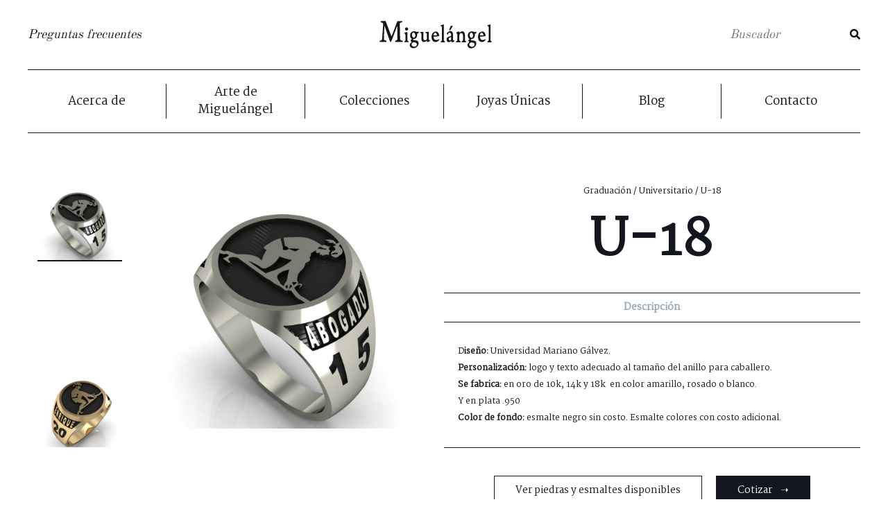

--- FILE ---
content_type: text/html; charset=UTF-8
request_url: https://joyasmiguelangel.com/product/u-18/
body_size: 8720
content:
<!DOCTYPE html>
<html lang="es">
<head>

 	<meta charset="UTF-8">
 	<meta name="viewport" content="width=device-width, initial-scale=1.0">
 	<link rel="profile" href="https://gmpg.org/xfn/11">

 	

	<link rel="manifest" href="https://joyasmiguelangel.com/wp-content/themes/joyas-miguel-angel/manifest.json">
	<meta name="msapplication-TileColor" content="#ffffff">
	<meta name="msapplication-TileImage" content="/ms-icon-144x144.png">
	<meta name="theme-color" content="#ffffff">

        <link rel="stylesheet" href="https://use.fontawesome.com/releases/v5.1.0/css/all.css" integrity="sha384-lKuwvrZot6UHsBSfcMvOkWwlCMgc0TaWr+30HWe3a4ltaBwTZhyTEggF5tJv8tbt" crossorigin="anonymous">
        <link rel="stylesheet" href="https://joyasmiguelangel.com/wp-content/themes/joyas-miguel-angel/dist/css/swiper.min.css">
        <script src="https://joyasmiguelangel.com/wp-content/themes/joyas-miguel-angel/dist/js/swiper.min.js"></script>

 	<meta name='robots' content='index, follow, max-image-preview:large, max-snippet:-1, max-video-preview:-1' />
	<style>img:is([sizes="auto" i], [sizes^="auto," i]) { contain-intrinsic-size: 3000px 1500px }</style>
	
	<!-- This site is optimized with the Yoast SEO plugin v25.5 - https://yoast.com/wordpress/plugins/seo/ -->
	<title>U-18 - Joyas Migueángel</title>
	<link rel="canonical" href="https://joyasmiguelangel.com/product/u-18/" />
	<meta property="og:locale" content="es_ES" />
	<meta property="og:type" content="article" />
	<meta property="og:title" content="U-18 - Joyas Migueángel" />
	<meta property="og:url" content="https://joyasmiguelangel.com/product/u-18/" />
	<meta property="og:site_name" content="Joyas Migueángel" />
	<meta property="article:modified_time" content="2023-04-12T22:04:15+00:00" />
	<meta property="og:image" content="https://joyasmiguelangel.com/wp-content/uploads/2023/04/U-18-b.jpg" />
	<meta property="og:image:width" content="1280" />
	<meta property="og:image:height" content="1024" />
	<meta property="og:image:type" content="image/jpeg" />
	<meta name="twitter:card" content="summary_large_image" />
	<script type="application/ld+json" class="yoast-schema-graph">{"@context":"https://schema.org","@graph":[{"@type":"WebPage","@id":"https://joyasmiguelangel.com/product/u-18/","url":"https://joyasmiguelangel.com/product/u-18/","name":"U-18 - Joyas Migueángel","isPartOf":{"@id":"https://joyasmiguelangel.com/#website"},"primaryImageOfPage":{"@id":"https://joyasmiguelangel.com/product/u-18/#primaryimage"},"image":{"@id":"https://joyasmiguelangel.com/product/u-18/#primaryimage"},"thumbnailUrl":"https://joyasmiguelangel.com/wp-content/uploads/2023/04/U-18-b.jpg","datePublished":"2023-04-12T22:04:14+00:00","dateModified":"2023-04-12T22:04:15+00:00","breadcrumb":{"@id":"https://joyasmiguelangel.com/product/u-18/#breadcrumb"},"inLanguage":"es","potentialAction":[{"@type":"ReadAction","target":["https://joyasmiguelangel.com/product/u-18/"]}]},{"@type":"ImageObject","inLanguage":"es","@id":"https://joyasmiguelangel.com/product/u-18/#primaryimage","url":"https://joyasmiguelangel.com/wp-content/uploads/2023/04/U-18-b.jpg","contentUrl":"https://joyasmiguelangel.com/wp-content/uploads/2023/04/U-18-b.jpg","width":1280,"height":1024},{"@type":"BreadcrumbList","@id":"https://joyasmiguelangel.com/product/u-18/#breadcrumb","itemListElement":[{"@type":"ListItem","position":1,"name":"Inicio","item":"https://joyasmiguelangel.com/"},{"@type":"ListItem","position":2,"name":"Productos","item":"https://joyasmiguelangel.com/shop/"},{"@type":"ListItem","position":3,"name":"U-18"}]},{"@type":"WebSite","@id":"https://joyasmiguelangel.com/#website","url":"https://joyasmiguelangel.com/","name":"Joyas Migueángel","description":"","potentialAction":[{"@type":"SearchAction","target":{"@type":"EntryPoint","urlTemplate":"https://joyasmiguelangel.com/?s={search_term_string}"},"query-input":{"@type":"PropertyValueSpecification","valueRequired":true,"valueName":"search_term_string"}}],"inLanguage":"es"}]}</script>
	<!-- / Yoast SEO plugin. -->


<link rel='dns-prefetch' href='//www.googletagmanager.com' />
<link href='//hb.wpmucdn.com' rel='preconnect' />
<link rel='stylesheet' id='wp-block-library-css' href='https://joyasmiguelangel.com/wp-includes/css/dist/block-library/style.min.css' type='text/css' media='all' />
<style id='classic-theme-styles-inline-css' type='text/css'>
/*! This file is auto-generated */
.wp-block-button__link{color:#fff;background-color:#32373c;border-radius:9999px;box-shadow:none;text-decoration:none;padding:calc(.667em + 2px) calc(1.333em + 2px);font-size:1.125em}.wp-block-file__button{background:#32373c;color:#fff;text-decoration:none}
</style>
<style id='global-styles-inline-css' type='text/css'>
:root{--wp--preset--aspect-ratio--square: 1;--wp--preset--aspect-ratio--4-3: 4/3;--wp--preset--aspect-ratio--3-4: 3/4;--wp--preset--aspect-ratio--3-2: 3/2;--wp--preset--aspect-ratio--2-3: 2/3;--wp--preset--aspect-ratio--16-9: 16/9;--wp--preset--aspect-ratio--9-16: 9/16;--wp--preset--color--black: #000000;--wp--preset--color--cyan-bluish-gray: #abb8c3;--wp--preset--color--white: #ffffff;--wp--preset--color--pale-pink: #f78da7;--wp--preset--color--vivid-red: #cf2e2e;--wp--preset--color--luminous-vivid-orange: #ff6900;--wp--preset--color--luminous-vivid-amber: #fcb900;--wp--preset--color--light-green-cyan: #7bdcb5;--wp--preset--color--vivid-green-cyan: #00d084;--wp--preset--color--pale-cyan-blue: #8ed1fc;--wp--preset--color--vivid-cyan-blue: #0693e3;--wp--preset--color--vivid-purple: #9b51e0;--wp--preset--gradient--vivid-cyan-blue-to-vivid-purple: linear-gradient(135deg,rgba(6,147,227,1) 0%,rgb(155,81,224) 100%);--wp--preset--gradient--light-green-cyan-to-vivid-green-cyan: linear-gradient(135deg,rgb(122,220,180) 0%,rgb(0,208,130) 100%);--wp--preset--gradient--luminous-vivid-amber-to-luminous-vivid-orange: linear-gradient(135deg,rgba(252,185,0,1) 0%,rgba(255,105,0,1) 100%);--wp--preset--gradient--luminous-vivid-orange-to-vivid-red: linear-gradient(135deg,rgba(255,105,0,1) 0%,rgb(207,46,46) 100%);--wp--preset--gradient--very-light-gray-to-cyan-bluish-gray: linear-gradient(135deg,rgb(238,238,238) 0%,rgb(169,184,195) 100%);--wp--preset--gradient--cool-to-warm-spectrum: linear-gradient(135deg,rgb(74,234,220) 0%,rgb(151,120,209) 20%,rgb(207,42,186) 40%,rgb(238,44,130) 60%,rgb(251,105,98) 80%,rgb(254,248,76) 100%);--wp--preset--gradient--blush-light-purple: linear-gradient(135deg,rgb(255,206,236) 0%,rgb(152,150,240) 100%);--wp--preset--gradient--blush-bordeaux: linear-gradient(135deg,rgb(254,205,165) 0%,rgb(254,45,45) 50%,rgb(107,0,62) 100%);--wp--preset--gradient--luminous-dusk: linear-gradient(135deg,rgb(255,203,112) 0%,rgb(199,81,192) 50%,rgb(65,88,208) 100%);--wp--preset--gradient--pale-ocean: linear-gradient(135deg,rgb(255,245,203) 0%,rgb(182,227,212) 50%,rgb(51,167,181) 100%);--wp--preset--gradient--electric-grass: linear-gradient(135deg,rgb(202,248,128) 0%,rgb(113,206,126) 100%);--wp--preset--gradient--midnight: linear-gradient(135deg,rgb(2,3,129) 0%,rgb(40,116,252) 100%);--wp--preset--font-size--small: 13px;--wp--preset--font-size--medium: 20px;--wp--preset--font-size--large: 36px;--wp--preset--font-size--x-large: 42px;--wp--preset--spacing--20: 0.44rem;--wp--preset--spacing--30: 0.67rem;--wp--preset--spacing--40: 1rem;--wp--preset--spacing--50: 1.5rem;--wp--preset--spacing--60: 2.25rem;--wp--preset--spacing--70: 3.38rem;--wp--preset--spacing--80: 5.06rem;--wp--preset--shadow--natural: 6px 6px 9px rgba(0, 0, 0, 0.2);--wp--preset--shadow--deep: 12px 12px 50px rgba(0, 0, 0, 0.4);--wp--preset--shadow--sharp: 6px 6px 0px rgba(0, 0, 0, 0.2);--wp--preset--shadow--outlined: 6px 6px 0px -3px rgba(255, 255, 255, 1), 6px 6px rgba(0, 0, 0, 1);--wp--preset--shadow--crisp: 6px 6px 0px rgba(0, 0, 0, 1);}:where(.is-layout-flex){gap: 0.5em;}:where(.is-layout-grid){gap: 0.5em;}body .is-layout-flex{display: flex;}.is-layout-flex{flex-wrap: wrap;align-items: center;}.is-layout-flex > :is(*, div){margin: 0;}body .is-layout-grid{display: grid;}.is-layout-grid > :is(*, div){margin: 0;}:where(.wp-block-columns.is-layout-flex){gap: 2em;}:where(.wp-block-columns.is-layout-grid){gap: 2em;}:where(.wp-block-post-template.is-layout-flex){gap: 1.25em;}:where(.wp-block-post-template.is-layout-grid){gap: 1.25em;}.has-black-color{color: var(--wp--preset--color--black) !important;}.has-cyan-bluish-gray-color{color: var(--wp--preset--color--cyan-bluish-gray) !important;}.has-white-color{color: var(--wp--preset--color--white) !important;}.has-pale-pink-color{color: var(--wp--preset--color--pale-pink) !important;}.has-vivid-red-color{color: var(--wp--preset--color--vivid-red) !important;}.has-luminous-vivid-orange-color{color: var(--wp--preset--color--luminous-vivid-orange) !important;}.has-luminous-vivid-amber-color{color: var(--wp--preset--color--luminous-vivid-amber) !important;}.has-light-green-cyan-color{color: var(--wp--preset--color--light-green-cyan) !important;}.has-vivid-green-cyan-color{color: var(--wp--preset--color--vivid-green-cyan) !important;}.has-pale-cyan-blue-color{color: var(--wp--preset--color--pale-cyan-blue) !important;}.has-vivid-cyan-blue-color{color: var(--wp--preset--color--vivid-cyan-blue) !important;}.has-vivid-purple-color{color: var(--wp--preset--color--vivid-purple) !important;}.has-black-background-color{background-color: var(--wp--preset--color--black) !important;}.has-cyan-bluish-gray-background-color{background-color: var(--wp--preset--color--cyan-bluish-gray) !important;}.has-white-background-color{background-color: var(--wp--preset--color--white) !important;}.has-pale-pink-background-color{background-color: var(--wp--preset--color--pale-pink) !important;}.has-vivid-red-background-color{background-color: var(--wp--preset--color--vivid-red) !important;}.has-luminous-vivid-orange-background-color{background-color: var(--wp--preset--color--luminous-vivid-orange) !important;}.has-luminous-vivid-amber-background-color{background-color: var(--wp--preset--color--luminous-vivid-amber) !important;}.has-light-green-cyan-background-color{background-color: var(--wp--preset--color--light-green-cyan) !important;}.has-vivid-green-cyan-background-color{background-color: var(--wp--preset--color--vivid-green-cyan) !important;}.has-pale-cyan-blue-background-color{background-color: var(--wp--preset--color--pale-cyan-blue) !important;}.has-vivid-cyan-blue-background-color{background-color: var(--wp--preset--color--vivid-cyan-blue) !important;}.has-vivid-purple-background-color{background-color: var(--wp--preset--color--vivid-purple) !important;}.has-black-border-color{border-color: var(--wp--preset--color--black) !important;}.has-cyan-bluish-gray-border-color{border-color: var(--wp--preset--color--cyan-bluish-gray) !important;}.has-white-border-color{border-color: var(--wp--preset--color--white) !important;}.has-pale-pink-border-color{border-color: var(--wp--preset--color--pale-pink) !important;}.has-vivid-red-border-color{border-color: var(--wp--preset--color--vivid-red) !important;}.has-luminous-vivid-orange-border-color{border-color: var(--wp--preset--color--luminous-vivid-orange) !important;}.has-luminous-vivid-amber-border-color{border-color: var(--wp--preset--color--luminous-vivid-amber) !important;}.has-light-green-cyan-border-color{border-color: var(--wp--preset--color--light-green-cyan) !important;}.has-vivid-green-cyan-border-color{border-color: var(--wp--preset--color--vivid-green-cyan) !important;}.has-pale-cyan-blue-border-color{border-color: var(--wp--preset--color--pale-cyan-blue) !important;}.has-vivid-cyan-blue-border-color{border-color: var(--wp--preset--color--vivid-cyan-blue) !important;}.has-vivid-purple-border-color{border-color: var(--wp--preset--color--vivid-purple) !important;}.has-vivid-cyan-blue-to-vivid-purple-gradient-background{background: var(--wp--preset--gradient--vivid-cyan-blue-to-vivid-purple) !important;}.has-light-green-cyan-to-vivid-green-cyan-gradient-background{background: var(--wp--preset--gradient--light-green-cyan-to-vivid-green-cyan) !important;}.has-luminous-vivid-amber-to-luminous-vivid-orange-gradient-background{background: var(--wp--preset--gradient--luminous-vivid-amber-to-luminous-vivid-orange) !important;}.has-luminous-vivid-orange-to-vivid-red-gradient-background{background: var(--wp--preset--gradient--luminous-vivid-orange-to-vivid-red) !important;}.has-very-light-gray-to-cyan-bluish-gray-gradient-background{background: var(--wp--preset--gradient--very-light-gray-to-cyan-bluish-gray) !important;}.has-cool-to-warm-spectrum-gradient-background{background: var(--wp--preset--gradient--cool-to-warm-spectrum) !important;}.has-blush-light-purple-gradient-background{background: var(--wp--preset--gradient--blush-light-purple) !important;}.has-blush-bordeaux-gradient-background{background: var(--wp--preset--gradient--blush-bordeaux) !important;}.has-luminous-dusk-gradient-background{background: var(--wp--preset--gradient--luminous-dusk) !important;}.has-pale-ocean-gradient-background{background: var(--wp--preset--gradient--pale-ocean) !important;}.has-electric-grass-gradient-background{background: var(--wp--preset--gradient--electric-grass) !important;}.has-midnight-gradient-background{background: var(--wp--preset--gradient--midnight) !important;}.has-small-font-size{font-size: var(--wp--preset--font-size--small) !important;}.has-medium-font-size{font-size: var(--wp--preset--font-size--medium) !important;}.has-large-font-size{font-size: var(--wp--preset--font-size--large) !important;}.has-x-large-font-size{font-size: var(--wp--preset--font-size--x-large) !important;}
:where(.wp-block-post-template.is-layout-flex){gap: 1.25em;}:where(.wp-block-post-template.is-layout-grid){gap: 1.25em;}
:where(.wp-block-columns.is-layout-flex){gap: 2em;}:where(.wp-block-columns.is-layout-grid){gap: 2em;}
:root :where(.wp-block-pullquote){font-size: 1.5em;line-height: 1.6;}
</style>
<link rel='stylesheet' id='taxonomy-image-plugin-public-css' href='https://joyasmiguelangel.com/wp-content/plugins/taxonomy-images/css/style.css' type='text/css' media='screen' />
<link rel='stylesheet' id='woocommerce-layout-css' href='https://joyasmiguelangel.com/wp-content/plugins/woocommerce/assets/css/woocommerce-layout.css' type='text/css' media='all' />
<link rel='stylesheet' id='woocommerce-smallscreen-css' href='https://joyasmiguelangel.com/wp-content/plugins/woocommerce/assets/css/woocommerce-smallscreen.css' type='text/css' media='only screen and (max-width: 768px)' />
<link rel='stylesheet' id='woocommerce-general-css' href='https://joyasmiguelangel.com/wp-content/plugins/woocommerce/assets/css/woocommerce.css' type='text/css' media='all' />
<style id='woocommerce-inline-inline-css' type='text/css'>
.woocommerce form .form-row .required { visibility: visible; }
</style>
<link rel='stylesheet' id='brands-styles-css' href='https://joyasmiguelangel.com/wp-content/plugins/woocommerce/assets/css/brands.css' type='text/css' media='all' />
<link rel='stylesheet' id='styles-css' href='https://joyasmiguelangel.com/wp-content/themes/joyas-miguel-angel/dist//css/styles.css?id=4c2ce14de081630e982d&#038;ver=0d7416edfd8b41a228e811246320d8b4' type='text/css' media='all' />
<link rel='stylesheet' id='simple-social-icons-font-css' href='https://joyasmiguelangel.com/wp-content/plugins/simple-social-icons/css/style.css' type='text/css' media='all' />
<link rel='stylesheet' id='sib-front-css-css' href='https://joyasmiguelangel.com/wp-content/plugins/mailin/css/mailin-front.css' type='text/css' media='all' />
<script type="text/javascript" src="https://joyasmiguelangel.com/wp-content/themes/joyas-miguel-angel/dist/js/jquery.min.js" id="jquery-js"></script>
<script type="text/javascript" src="https://joyasmiguelangel.com/wp-content/plugins/right-click-disable-orignal/rightclickdisable.js" id="popsjs-js"></script>
<script type="text/javascript" src="https://joyasmiguelangel.com/wp-content/plugins/woocommerce/assets/js/jquery-blockui/jquery.blockUI.min.js" id="jquery-blockui-js" defer="defer" data-wp-strategy="defer"></script>
<script type="text/javascript" id="wc-add-to-cart-js-extra">
/* <![CDATA[ */
var wc_add_to_cart_params = {"ajax_url":"\/wp-admin\/admin-ajax.php","wc_ajax_url":"\/?wc-ajax=%%endpoint%%","i18n_view_cart":"Ver carrito","cart_url":"https:\/\/joyasmiguelangel.com","is_cart":"","cart_redirect_after_add":"no"};
/* ]]> */
</script>
<script type="text/javascript" src="https://joyasmiguelangel.com/wp-content/plugins/woocommerce/assets/js/frontend/add-to-cart.min.js" id="wc-add-to-cart-js" defer="defer" data-wp-strategy="defer"></script>
<script type="text/javascript" id="wc-single-product-js-extra">
/* <![CDATA[ */
var wc_single_product_params = {"i18n_required_rating_text":"Por favor elige una puntuaci\u00f3n","i18n_rating_options":["1 de 5 estrellas","2 de 5 estrellas","3 de 5 estrellas","4 de 5 estrellas","5 de 5 estrellas"],"i18n_product_gallery_trigger_text":"Ver galer\u00eda de im\u00e1genes a pantalla completa","review_rating_required":"yes","flexslider":{"rtl":false,"animation":"slide","smoothHeight":true,"directionNav":false,"controlNav":"thumbnails","slideshow":false,"animationSpeed":500,"animationLoop":false,"allowOneSlide":false},"zoom_enabled":"","zoom_options":[],"photoswipe_enabled":"","photoswipe_options":{"shareEl":false,"closeOnScroll":false,"history":false,"hideAnimationDuration":0,"showAnimationDuration":0},"flexslider_enabled":""};
/* ]]> */
</script>
<script type="text/javascript" src="https://joyasmiguelangel.com/wp-content/plugins/woocommerce/assets/js/frontend/single-product.min.js" id="wc-single-product-js" defer="defer" data-wp-strategy="defer"></script>
<script type="text/javascript" src="https://joyasmiguelangel.com/wp-content/plugins/woocommerce/assets/js/js-cookie/js.cookie.min.js" id="js-cookie-js" defer="defer" data-wp-strategy="defer"></script>
<script type="text/javascript" id="woocommerce-js-extra">
/* <![CDATA[ */
var woocommerce_params = {"ajax_url":"\/wp-admin\/admin-ajax.php","wc_ajax_url":"\/?wc-ajax=%%endpoint%%","i18n_password_show":"Mostrar contrase\u00f1a","i18n_password_hide":"Ocultar contrase\u00f1a"};
/* ]]> */
</script>
<script type="text/javascript" src="https://joyasmiguelangel.com/wp-content/plugins/woocommerce/assets/js/frontend/woocommerce.min.js" id="woocommerce-js" defer="defer" data-wp-strategy="defer"></script>
<script type="text/javascript" src="https://joyasmiguelangel.com/wp-content/themes/joyas-miguel-angel/dist//js/scripts.js?id=0362d210eb5fea1d3f83&amp;ver=1" id="jenndee_js-js"></script>
<script type="text/javascript" id="sib-front-js-js-extra">
/* <![CDATA[ */
var sibErrMsg = {"invalidMail":"Please fill out valid email address","requiredField":"Please fill out required fields","invalidDateFormat":"Please fill out valid date format","invalidSMSFormat":"Please fill out valid phone number"};
var ajax_sib_front_object = {"ajax_url":"https:\/\/joyasmiguelangel.com\/wp-admin\/admin-ajax.php","ajax_nonce":"6fcaf1ffa0","flag_url":"https:\/\/joyasmiguelangel.com\/wp-content\/plugins\/mailin\/img\/flags\/"};
/* ]]> */
</script>
<script type="text/javascript" src="https://joyasmiguelangel.com/wp-content/plugins/mailin/js/mailin-front.js" id="sib-front-js-js"></script>
<link rel="https://api.w.org/" href="https://joyasmiguelangel.com/wp-json/" /><link rel="alternate" title="JSON" type="application/json" href="https://joyasmiguelangel.com/wp-json/wp/v2/product/6729" /><link rel='shortlink' href='https://joyasmiguelangel.com/?p=6729' />
<link rel="alternate" title="oEmbed (JSON)" type="application/json+oembed" href="https://joyasmiguelangel.com/wp-json/oembed/1.0/embed?url=https%3A%2F%2Fjoyasmiguelangel.com%2Fproduct%2Fu-18%2F" />
<link rel="alternate" title="oEmbed (XML)" type="text/xml+oembed" href="https://joyasmiguelangel.com/wp-json/oembed/1.0/embed?url=https%3A%2F%2Fjoyasmiguelangel.com%2Fproduct%2Fu-18%2F&#038;format=xml" />
<meta name="generator" content="Site Kit by Google 1.171.0" /><script type="text/javascript">
(function(url){
	if(/(?:Chrome\/26\.0\.1410\.63 Safari\/537\.31|WordfenceTestMonBot)/.test(navigator.userAgent)){ return; }
	var addEvent = function(evt, handler) {
		if (window.addEventListener) {
			document.addEventListener(evt, handler, false);
		} else if (window.attachEvent) {
			document.attachEvent('on' + evt, handler);
		}
	};
	var removeEvent = function(evt, handler) {
		if (window.removeEventListener) {
			document.removeEventListener(evt, handler, false);
		} else if (window.detachEvent) {
			document.detachEvent('on' + evt, handler);
		}
	};
	var evts = 'contextmenu dblclick drag dragend dragenter dragleave dragover dragstart drop keydown keypress keyup mousedown mousemove mouseout mouseover mouseup mousewheel scroll'.split(' ');
	var logHuman = function() {
		if (window.wfLogHumanRan) { return; }
		window.wfLogHumanRan = true;
		var wfscr = document.createElement('script');
		wfscr.type = 'text/javascript';
		wfscr.async = true;
		wfscr.src = url + '&r=' + Math.random();
		(document.getElementsByTagName('head')[0]||document.getElementsByTagName('body')[0]).appendChild(wfscr);
		for (var i = 0; i < evts.length; i++) {
			removeEvent(evts[i], logHuman);
		}
	};
	for (var i = 0; i < evts.length; i++) {
		addEvent(evts[i], logHuman);
	}
})('//joyasmiguelangel.com/?wordfence_lh=1&hid=E83EC60A558D367C6B228DDDA077571E');
</script>		<script>
			document.documentElement.className = document.documentElement.className.replace('no-js', 'js');
		</script>
				<style>
			.no-js img.lazyload {
				display: none;
			}

			figure.wp-block-image img.lazyloading {
				min-width: 150px;
			}

			.lazyload,
			.lazyloading {
				--smush-placeholder-width: 100px;
				--smush-placeholder-aspect-ratio: 1/1;
				width: var(--smush-placeholder-width) !important;
				aspect-ratio: var(--smush-placeholder-aspect-ratio) !important;
			}

						.lazyload, .lazyloading {
				opacity: 0;
			}

			.lazyloaded {
				opacity: 1;
				transition: opacity 400ms;
				transition-delay: 0ms;
			}

					</style>
		<link rel="Shortcut Icon" type="image/x-icon" href="https://joyasmiguelangel.com/favicon.ico" />	<noscript><style>.woocommerce-product-gallery{ opacity: 1 !important; }</style></noscript>
	<link rel="icon" href="https://joyasmiguelangel.com/wp-content/uploads/2018/12/jm_favicon.png" sizes="32x32" />
<link rel="icon" href="https://joyasmiguelangel.com/wp-content/uploads/2018/12/jm_favicon.png" sizes="192x192" />
<link rel="apple-touch-icon" href="https://joyasmiguelangel.com/wp-content/uploads/2018/12/jm_favicon.png" />
<meta name="msapplication-TileImage" content="https://joyasmiguelangel.com/wp-content/uploads/2018/12/jm_favicon.png" />
		<style type="text/css" id="wp-custom-css">
			body.page-template-cotizar .jma-cotizar .gform_wrapper{
	display: block !important;
}		</style>
			
</head>

<body class="product-template-default single single-product postid-6729 theme-joyas-miguel-angel woocommerce woocommerce-page woocommerce-no-js product-u-18">	

<div class="jma-header">
    <div class="jma-faqlink">
        <a href="https://joyasmiguelangel.com/preguntas-frecuentes/">Preguntas frecuentes</a>
    </div><!--/.jma-faqlink-->
    <div class="jma-logo">
        <a href="https://joyasmiguelangel.com">
            <img data-src="https://joyasmiguelangel.com/wp-content/themes/joyas-miguel-angel/dist/img/logo.png" src="[data-uri]" class="lazyload" />
        </a>
    </div><!--/.jma-logo-->
    <div class="jma-search">
        <form role="search" method="get" class="jma-search__form" action="https://joyasmiguelangel.com/">
            <label>
                <input type="search" class="jma-search__input" placeholder="Buscador" value="" name="s" title="Buscar:" />
            </label>
            <button type="submit" class="jma-search__submit">
                <i class="fas fa-search" data-fa-transform="flip-h"></i>
            </button>
        </form>
    </div><!--/.jma-search-->
    <div class="jma-nav__toggle-button">
        <div class="jma-menu-mobile">
            <span></span>
            <span></span>
            <span></span>
            <span></span>
        </div><!--/.jma-menu-mobile-->
    </div><!--/.jma-nav__toggle-button-->
    <div class="jma-nav jma-nav--mobile">
        <ul id="menu-main-nav" class="jma-nav__menu"><li id="menu-item-65" class="menu-item menu-item-type-post_type menu-item-object-page menu-item-65"><a href="https://joyasmiguelangel.com/acerca-de/">Acerca de</a></li>
<li id="menu-item-171" class="menu-item menu-item-type-post_type menu-item-object-page menu-item-171"><a href="https://joyasmiguelangel.com/arte-de-miguelangel/">Arte de Miguelángel</a></li>
<li id="menu-item-67" class="menu-item menu-item-type-post_type menu-item-object-page menu-item-67"><a href="https://joyasmiguelangel.com/colecciones/">Colecciones</a></li>
<li id="menu-item-2412" class="menu-item menu-item-type-post_type menu-item-object-page menu-item-2412"><a href="https://joyasmiguelangel.com/joyas-unicas/">Joyas Únicas</a></li>
<li id="menu-item-210" class="menu-item menu-item-type-taxonomy menu-item-object-category menu-item-210"><a href="https://joyasmiguelangel.com/category/blog/">Blog</a></li>
<li id="menu-item-209" class="menu-item menu-item-type-post_type menu-item-object-page menu-item-209"><a href="https://joyasmiguelangel.com/contacto/">Contacto</a></li>
</ul>    </div><!--/.jma-nav-->
</div><!--/.jma-header-->

<div class="jma-nav">
    <ul id="menu-main-nav-1" class="jma-nav__menu"><li class="menu-item menu-item-type-post_type menu-item-object-page menu-item-65"><a href="https://joyasmiguelangel.com/acerca-de/">Acerca de</a></li>
<li class="menu-item menu-item-type-post_type menu-item-object-page menu-item-171"><a href="https://joyasmiguelangel.com/arte-de-miguelangel/">Arte de Miguelángel</a></li>
<li class="menu-item menu-item-type-post_type menu-item-object-page menu-item-67"><a href="https://joyasmiguelangel.com/colecciones/">Colecciones</a></li>
<li class="menu-item menu-item-type-post_type menu-item-object-page menu-item-2412"><a href="https://joyasmiguelangel.com/joyas-unicas/">Joyas Únicas</a></li>
<li class="menu-item menu-item-type-taxonomy menu-item-object-category menu-item-210"><a href="https://joyasmiguelangel.com/category/blog/">Blog</a></li>
<li class="menu-item menu-item-type-post_type menu-item-object-page menu-item-209"><a href="https://joyasmiguelangel.com/contacto/">Contacto</a></li>
</ul></div><!--/.jma-nav-->

<div class="jma-prodcontent">
            <div class="jma-product">
        <div class="jma-product__image">
            <div class="jma-image__thumbs">
                <img data-src="https://joyasmiguelangel.com/wp-content/uploads/2023/04/U-18-b-1024x819.jpg" class="active lazyload" src="[data-uri]" style="--smush-placeholder-width: 1024px; --smush-placeholder-aspect-ratio: 1024/819;" />
                                    <img data-src="https://joyasmiguelangel.com/wp-content/uploads/2023/04/U-18-a.jpg" src="[data-uri]" class="lazyload" style="--smush-placeholder-width: 1280px; --smush-placeholder-aspect-ratio: 1280/1024;" />
                            </div><!--/.jma-image__thumbs-->
            <div class="jma-image__main">
                <img data-src="https://joyasmiguelangel.com/wp-content/uploads/2023/04/U-18-b-1024x819.jpg" class="main-image lazyload" src="[data-uri]" style="--smush-placeholder-width: 1024px; --smush-placeholder-aspect-ratio: 1024/819;" />
            </div><!--/.jma-image__main-->
        </div><!--/.jma-product__image-->
        <div class="jma-product__description">
                        <nav class="jma-description__breadcrumb"><a href="https://joyasmiguelangel.com/product-category/graduacion/">Graduación</a>&nbsp;&#47;&nbsp;<a href="https://joyasmiguelangel.com/product-category/graduacion/universitario/">Universitario</a>&nbsp;&#47;&nbsp;U-18</nav><!--./jma-description__breadcrumb-->            <h1>U-18</h1>
                        <div class="jma-description__attributes">
                <div class="jma-attributes__selector">
                    <span class="description-selector active">Descripción</span>
                                    </div><!--/.jma-attributes__selector-->
                <div class="jma-attributes__content active" id="description">
                    <p>D<strong>iseño: </strong>Universidad Mariano Gálvez.</p>
<p><strong style="font-style: inherit">Personalización: </strong>logo y texto adecuado al tamaño del anillo para caballero.</p>
<p><strong>Se fabrica:</strong> en oro de 10k, 14k y 18k  en color amarillo, rosado o blanco.</p>
<p>Y en plata .950</p>
<p><strong>Color de fondo: </strong>esmalte negro sin costo. Esmalte colores con costo adicional.</p>
                </div><!--/#description-->
                <div class="jma-attributes__content" id="details">
                                    </div><!--/#details-->
            </div><!--/.jma-description__attributes-->
            <div class="jma-description__action">
                                                                <a target="_blank" href="https://joyasmiguelangel.com/piedras-y-esmaltes/" class="vmore smaltes">Ver piedras y esmaltes disponibles</a>
                <a href="https://joyasmiguelangel.com/cotizar/?referer=https://joyasmiguelangel.com/product/u-18/&refimg=https://joyasmiguelangel.com/wp-content/uploads/2023/04/U-18-b.jpg&refname=U-18" class="vmore inverted cotizar">Cotizar &nbsp;&nbsp;&nbsp;➝</a>
            </div><!--/.jma-description__action-->
        </div><!--/.jma-product__description-->
    </div><!--/.jma-product-->
    
            
                <div class="jma-similarproducts">
        <h4>Ver más estilos como este...</h4>
        <div class="jma-similarproducts__wrapper">
                <div class="jma-wrapper__similar">
                    <a href="https://joyasmiguelangel.com/product/u-20/">
                        <em class="reveal">Ver más &nbsp;&nbsp;&nbsp;➝</em>
                        <div class="jma-similar__image">
                            <img width="206" height="165" data-src="https://joyasmiguelangel.com/wp-content/uploads/2023/04/U-20-b-206x165.jpg" class="attachment-product-thumbnail size-product-thumbnail wp-post-image lazyload" alt="" decoding="async" data-srcset="https://joyasmiguelangel.com/wp-content/uploads/2023/04/U-20-b-206x165.jpg 206w, https://joyasmiguelangel.com/wp-content/uploads/2023/04/U-20-b-300x240.jpg 300w, https://joyasmiguelangel.com/wp-content/uploads/2023/04/U-20-b-1024x819.jpg 1024w, https://joyasmiguelangel.com/wp-content/uploads/2023/04/U-20-b-768x614.jpg 768w, https://joyasmiguelangel.com/wp-content/uploads/2023/04/U-20-b-225x180.jpg 225w, https://joyasmiguelangel.com/wp-content/uploads/2023/04/U-20-b-468x374.jpg 468w, https://joyasmiguelangel.com/wp-content/uploads/2023/04/U-20-b-740x592.jpg 740w, https://joyasmiguelangel.com/wp-content/uploads/2023/04/U-20-b-45x36.jpg 45w, https://joyasmiguelangel.com/wp-content/uploads/2023/04/U-20-b-600x480.jpg 600w, https://joyasmiguelangel.com/wp-content/uploads/2023/04/U-20-b.jpg 1280w" data-sizes="(max-width: 206px) 100vw, 206px" src="[data-uri]" style="--smush-placeholder-width: 206px; --smush-placeholder-aspect-ratio: 206/165;" />                        </div><!--/.jma-similar__image-->
                        <div class="jma-similar__desc reveal">
                            <span>Universitario</span>
                            <h3>U-20</h3>
                        </div><!--/.jma-similar__title-->
                    </a>
                </div><!--/.jma-wrapper__similar-->
                                <div class="jma-wrapper__similar">
                    <a href="https://joyasmiguelangel.com/product/u-19/">
                        <em class="reveal">Ver más &nbsp;&nbsp;&nbsp;➝</em>
                        <div class="jma-similar__image">
                            <img width="206" height="165" data-src="https://joyasmiguelangel.com/wp-content/uploads/2023/04/U-19-a-206x165.jpg" class="attachment-product-thumbnail size-product-thumbnail wp-post-image lazyload" alt="" decoding="async" data-srcset="https://joyasmiguelangel.com/wp-content/uploads/2023/04/U-19-a-206x165.jpg 206w, https://joyasmiguelangel.com/wp-content/uploads/2023/04/U-19-a-300x240.jpg 300w, https://joyasmiguelangel.com/wp-content/uploads/2023/04/U-19-a-1024x819.jpg 1024w, https://joyasmiguelangel.com/wp-content/uploads/2023/04/U-19-a-768x614.jpg 768w, https://joyasmiguelangel.com/wp-content/uploads/2023/04/U-19-a-225x180.jpg 225w, https://joyasmiguelangel.com/wp-content/uploads/2023/04/U-19-a-468x374.jpg 468w, https://joyasmiguelangel.com/wp-content/uploads/2023/04/U-19-a-740x592.jpg 740w, https://joyasmiguelangel.com/wp-content/uploads/2023/04/U-19-a-45x36.jpg 45w, https://joyasmiguelangel.com/wp-content/uploads/2023/04/U-19-a-600x480.jpg 600w, https://joyasmiguelangel.com/wp-content/uploads/2023/04/U-19-a.jpg 1280w" data-sizes="(max-width: 206px) 100vw, 206px" src="[data-uri]" style="--smush-placeholder-width: 206px; --smush-placeholder-aspect-ratio: 206/165;" />                        </div><!--/.jma-similar__image-->
                        <div class="jma-similar__desc reveal">
                            <span>Universitario</span>
                            <h3>U-19</h3>
                        </div><!--/.jma-similar__title-->
                    </a>
                </div><!--/.jma-wrapper__similar-->
                                <div class="jma-wrapper__similar">
                    <a href="https://joyasmiguelangel.com/product/u-17/">
                        <em class="reveal">Ver más &nbsp;&nbsp;&nbsp;➝</em>
                        <div class="jma-similar__image">
                            <img width="206" height="165" data-src="https://joyasmiguelangel.com/wp-content/uploads/2023/04/U-17-a-206x165.jpg" class="attachment-product-thumbnail size-product-thumbnail wp-post-image lazyload" alt="" decoding="async" data-srcset="https://joyasmiguelangel.com/wp-content/uploads/2023/04/U-17-a-206x165.jpg 206w, https://joyasmiguelangel.com/wp-content/uploads/2023/04/U-17-a-300x240.jpg 300w, https://joyasmiguelangel.com/wp-content/uploads/2023/04/U-17-a-1024x819.jpg 1024w, https://joyasmiguelangel.com/wp-content/uploads/2023/04/U-17-a-768x614.jpg 768w, https://joyasmiguelangel.com/wp-content/uploads/2023/04/U-17-a-225x180.jpg 225w, https://joyasmiguelangel.com/wp-content/uploads/2023/04/U-17-a-468x374.jpg 468w, https://joyasmiguelangel.com/wp-content/uploads/2023/04/U-17-a-740x592.jpg 740w, https://joyasmiguelangel.com/wp-content/uploads/2023/04/U-17-a-45x36.jpg 45w, https://joyasmiguelangel.com/wp-content/uploads/2023/04/U-17-a-600x480.jpg 600w, https://joyasmiguelangel.com/wp-content/uploads/2023/04/U-17-a.jpg 1280w" data-sizes="(max-width: 206px) 100vw, 206px" src="[data-uri]" style="--smush-placeholder-width: 206px; --smush-placeholder-aspect-ratio: 206/165;" />                        </div><!--/.jma-similar__image-->
                        <div class="jma-similar__desc reveal">
                            <span>Universitario</span>
                            <h3>U-17</h3>
                        </div><!--/.jma-similar__title-->
                    </a>
                </div><!--/.jma-wrapper__similar-->
                                <div class="jma-wrapper__similar">
                    <a href="https://joyasmiguelangel.com/product/u-16/">
                        <em class="reveal">Ver más &nbsp;&nbsp;&nbsp;➝</em>
                        <div class="jma-similar__image">
                            <img width="206" height="165" data-src="https://joyasmiguelangel.com/wp-content/uploads/2023/04/U-16-a-206x165.jpg" class="attachment-product-thumbnail size-product-thumbnail wp-post-image lazyload" alt="" decoding="async" data-srcset="https://joyasmiguelangel.com/wp-content/uploads/2023/04/U-16-a-206x165.jpg 206w, https://joyasmiguelangel.com/wp-content/uploads/2023/04/U-16-a-300x240.jpg 300w, https://joyasmiguelangel.com/wp-content/uploads/2023/04/U-16-a-1024x819.jpg 1024w, https://joyasmiguelangel.com/wp-content/uploads/2023/04/U-16-a-768x614.jpg 768w, https://joyasmiguelangel.com/wp-content/uploads/2023/04/U-16-a-225x180.jpg 225w, https://joyasmiguelangel.com/wp-content/uploads/2023/04/U-16-a-468x374.jpg 468w, https://joyasmiguelangel.com/wp-content/uploads/2023/04/U-16-a-740x592.jpg 740w, https://joyasmiguelangel.com/wp-content/uploads/2023/04/U-16-a-45x36.jpg 45w, https://joyasmiguelangel.com/wp-content/uploads/2023/04/U-16-a-600x480.jpg 600w, https://joyasmiguelangel.com/wp-content/uploads/2023/04/U-16-a.jpg 1280w" data-sizes="(max-width: 206px) 100vw, 206px" src="[data-uri]" style="--smush-placeholder-width: 206px; --smush-placeholder-aspect-ratio: 206/165;" />                        </div><!--/.jma-similar__image-->
                        <div class="jma-similar__desc reveal">
                            <span>Universitario</span>
                            <h3>U-16</h3>
                        </div><!--/.jma-similar__title-->
                    </a>
                </div><!--/.jma-wrapper__similar-->
                        </div><!--/.jma-similarproducts__wrapper-->
    </div><!--/.jma-similarproducts:-->
            

</div><!--/.jma-prodcontent-->


    
<div class="jma-unique lazyload" style="background-image:inherit;" data-bg-image="url(&#039;https://joyasmiguelangel.com/wp-content/uploads/2018/07/joyas-personalizadas.png&#039;)">
    <div class="jma-unique__container">
        <br />
                    <span>Cree una pieza a su medida</span>
                            <h1>Una joya única</h1>
                            <a href="https://joyasmiguelangel.com/joyas-unicas/" class="vmore inverted">Ver más &nbsp;&nbsp;&nbsp;➝</a>
                <br />
    </div><!--/.jma-unique__container-->
</div><!--/.jma-unique-->
            

<!-- the gallery -->
<script src="https://joyasmiguelangel.com/wp-content/themes/joyas-miguel-angel/dist/js/gallery.js"></script>

<!-- the product description -->
<script src="https://joyasmiguelangel.com/wp-content/themes/joyas-miguel-angel/dist/js/product-description.js"></script>


<div class="jma-footer">
    <div class="jma-footer__navi">
        <div class="menu-footer-nav-column-1-container"><ul id="menu-footer-nav-column-1" class="menu"><li id="menu-item-71" class="menu-item menu-item-type-post_type menu-item-object-page menu-item-71"><a href="https://joyasmiguelangel.com/colecciones/">Colecciones</a></li>
<li id="menu-item-2413" class="menu-item menu-item-type-post_type menu-item-object-page menu-item-2413"><a href="https://joyasmiguelangel.com/joyas-unicas/">Joyas Únicas</a></li>
<li id="menu-item-211" class="menu-item menu-item-type-post_type menu-item-object-page menu-item-211"><a href="https://joyasmiguelangel.com/contacto/">Contacto</a></li>
</ul></div>    </div><!--/.jma-footer__navi-->
    <div class="jma-footer__logo">
        <br />
        <a href="https://joyasmiguelangel.com">
            <img data-src="https://joyasmiguelangel.com/wp-content/themes/joyas-miguel-angel/dist/img/logo.png" src="[data-uri]" class="lazyload" />
        </a>
    </div><!--/.jma-footer__logo-->
    <div class="jma-footer__social">
        <div class="menu-footer-nav-column-2-container"><ul id="menu-footer-nav-column-2" class="menu"><li id="menu-item-74" class="menu-item menu-item-type-custom menu-item-object-custom menu-item-74"><a target="_blank" href="https://www.facebook.com/joyasmiguelangel/">Facebook</a></li>
<li id="menu-item-76" class="menu-item menu-item-type-custom menu-item-object-custom menu-item-76"><a target="_blank" href="https://www.instagram.com/joyas_miguelangel/">Instagram</a></li>
<li id="menu-item-2706" class="menu-item menu-item-type-custom menu-item-object-custom menu-item-2706"><a target="_blank" href="https://www.youtube.com/user/joyasmiguelangel">YouTube</a></li>
</ul></div>    </div><!--/.jma-footer__social-->
</div><!--/.jma-footer-->
<div class="jma-footercopy">
        <span>Sitio por <a target="_blank" href="https://royalestudios.com/">Royale Studios<a></span>
        <span>© 2026. Joyas Miguelangel. Todos los derechos reservados.</span>
</div><!--/.jma-footercopy-->

<script type="application/ld+json">{"@context":"https:\/\/schema.org\/","@type":"BreadcrumbList","itemListElement":[{"@type":"ListItem","position":1,"item":{"name":"Graduaci\u00f3n","@id":"https:\/\/joyasmiguelangel.com\/product-category\/graduacion\/"}},{"@type":"ListItem","position":2,"item":{"name":"Universitario","@id":"https:\/\/joyasmiguelangel.com\/product-category\/graduacion\/universitario\/"}},{"@type":"ListItem","position":3,"item":{"name":"U-18","@id":"https:\/\/joyasmiguelangel.com\/product\/u-18\/"}}]}</script><style type="text/css" media="screen"></style>	<script type='text/javascript'>
		(function () {
			var c = document.body.className;
			c = c.replace(/woocommerce-no-js/, 'woocommerce-js');
			document.body.className = c;
		})();
	</script>
	<link rel='stylesheet' id='wc-blocks-style-css' href='https://joyasmiguelangel.com/wp-content/plugins/woocommerce/assets/client/blocks/wc-blocks.css' type='text/css' media='all' />
<script type="text/javascript" src="https://joyasmiguelangel.com/wp-includes/js/comment-reply.min.js" id="comment-reply-js" async="async" data-wp-strategy="async"></script>
<script type="text/javascript" src="https://joyasmiguelangel.com/wp-content/plugins/woocommerce/assets/js/sourcebuster/sourcebuster.min.js" id="sourcebuster-js-js"></script>
<script type="text/javascript" id="wc-order-attribution-js-extra">
/* <![CDATA[ */
var wc_order_attribution = {"params":{"lifetime":1.0e-5,"session":30,"base64":false,"ajaxurl":"https:\/\/joyasmiguelangel.com\/wp-admin\/admin-ajax.php","prefix":"wc_order_attribution_","allowTracking":true},"fields":{"source_type":"current.typ","referrer":"current_add.rf","utm_campaign":"current.cmp","utm_source":"current.src","utm_medium":"current.mdm","utm_content":"current.cnt","utm_id":"current.id","utm_term":"current.trm","utm_source_platform":"current.plt","utm_creative_format":"current.fmt","utm_marketing_tactic":"current.tct","session_entry":"current_add.ep","session_start_time":"current_add.fd","session_pages":"session.pgs","session_count":"udata.vst","user_agent":"udata.uag"}};
/* ]]> */
</script>
<script type="text/javascript" src="https://joyasmiguelangel.com/wp-content/plugins/woocommerce/assets/js/frontend/order-attribution.min.js" id="wc-order-attribution-js"></script>
<script type="text/javascript" src="https://joyasmiguelangel.com/wp-content/plugins/wp-smushit/app/assets/js/smush-lazy-load.min.js" id="smush-lazy-load-js"></script>
<script src="https://joyasmiguelangel.com/wp-content/themes/joyas-miguel-angel/dist/js/toggle-menu.js"></script>

<script defer src="https://static.cloudflareinsights.com/beacon.min.js/vcd15cbe7772f49c399c6a5babf22c1241717689176015" integrity="sha512-ZpsOmlRQV6y907TI0dKBHq9Md29nnaEIPlkf84rnaERnq6zvWvPUqr2ft8M1aS28oN72PdrCzSjY4U6VaAw1EQ==" data-cf-beacon='{"version":"2024.11.0","token":"5a4b70568bec4adea0a99d8c8cb78fc8","r":1,"server_timing":{"name":{"cfCacheStatus":true,"cfEdge":true,"cfExtPri":true,"cfL4":true,"cfOrigin":true,"cfSpeedBrain":true},"location_startswith":null}}' crossorigin="anonymous"></script>
</body>
</html>


--- FILE ---
content_type: text/javascript
request_url: https://joyasmiguelangel.com/wp-content/themes/joyas-miguel-angel/dist/js/toggle-menu.js
body_size: -452
content:
(function ($) {
    $(document).ready(function () {
        // DIEGO JS
        $('.jma-nav__toggle-button').click(function () {
            $(this).toggleClass('open');
            $('.jma-nav--mobile').toggleClass('show');
        });
    });
})(jQuery);


--- FILE ---
content_type: text/javascript
request_url: https://joyasmiguelangel.com/wp-content/themes/joyas-miguel-angel/dist/js/gallery.js
body_size: -391
content:
(function($) {
    $(document).ready(function() { 
        var mainImage = document.querySelector('.main-image');

        $('.jma-image__thumbs img').each(function() {
            $(this).click(function() {
                $('.jma-image__thumbs img').removeClass('active');
                $(this).addClass('active');
                var imageSrc = $(this).attr('src');
                $('.main-image').attr('src', imageSrc);
            });
        });
    });
})(jQuery);


--- FILE ---
content_type: text/javascript
request_url: https://joyasmiguelangel.com/wp-content/themes/joyas-miguel-angel/dist//js/scripts.js?id=0362d210eb5fea1d3f83&ver=1
body_size: 211
content:
!function(n){var t={};function e(i){if(t[i])return t[i].exports;var o=t[i]={i:i,l:!1,exports:{}};return n[i].call(o.exports,o,o.exports,e),o.l=!0,o.exports}e.m=n,e.c=t,e.d=function(n,t,i){e.o(n,t)||Object.defineProperty(n,t,{configurable:!1,enumerable:!0,get:i})},e.n=function(n){var t=n&&n.__esModule?function(){return n.default}:function(){return n};return e.d(t,"a",t),t},e.o=function(n,t){return Object.prototype.hasOwnProperty.call(n,t)},e.p="",e(e.s=0)}({0:function(n,t,e){e("ZAW2"),n.exports=e("D85/")},"D85/":function(n,t){},ZAW2:function(n,t,e){"use strict";var i;(i=jQuery)(document).ready(function(){var n=document.querySelector(".cjc-nav-trigger");n&&n.addEventListener("click",function(){this.classList.toggle("open"),document.querySelector(".menu-main-nav-container").classList.toggle("visible"),document.querySelector(".cjc-header").classList.toggle("nav-open"),document.querySelector("html").classList.toggle("overflow-hidden")}),i(".product-quantity").each(function(){var n=i(this).find(".quantity"),t=n.find('input[type="number"]'),e=t.attr("min"),o=(t.attr("max"),i(this).find(".quantity-nav"));btnUp=o.find(".quantity-up"),btnDown=o.find(".quantity-down"),btnUp.click(function(){var e=parseFloat(t.val())+1;n.find("input").val(e),n.find("input").trigger("change"),console.log("going up outside ajaxComplete")}),btnDown.click(function(){var i=parseFloat(t.val());if(i<=e)var o=i;else o=i-1;n.find("input").val(o),n.find("input").trigger("change"),console.log("going-down outside ajaxComplete")})}),i(document).ajaxComplete(function(){i(".product-quantity").each(function(){var n=i(this).find(".quantity"),t=n.find('input[type="number"]'),e=t.attr("min"),o=(t.attr("max"),i(this).find(".quantity-nav"));btnUp=o.find(".quantity-up"),btnDown=o.find(".quantity-down"),btnUp.click(function(){var e=parseFloat(t.val())+1;n.find("input").val(e),n.find("input").trigger("change"),console.log("going up")}),btnDown.click(function(){var i=parseFloat(t.val());if(i<=e)var o=i;else o=i-1;n.find("input").val(o),n.find("input").trigger("change"),console.log("going-down")})})}),new Swiper(".swiper-container",{slidesPerView:1,centeredSlides:!0,direction:"horizontal",loop:!0,autoplay:{delay:5e3,disableOnInteraction:!1},pagination:{el:".swiper-pagination",clickable:!0,renderBullet:function(n,t){return'<span class="'+t+'">'+(n+1)+"</span>"}},navigation:{nextEl:".swiper-button-next",prevEl:".swiper-button-prev"}})})}});
//# sourceMappingURL=scripts.js.map